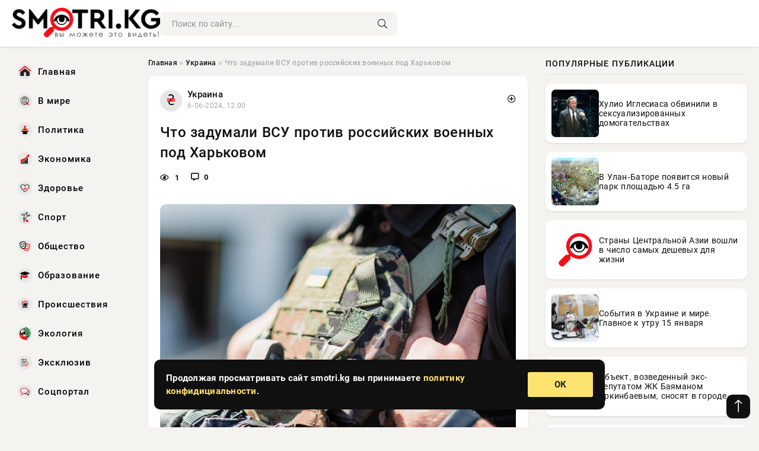

--- FILE ---
content_type: text/html; charset=utf-8
request_url: https://smotri.kg/ukraine/14597-chto-zadumali-vsu-protiv-rossijskih-voennyh-pod-harkovom.html
body_size: 15175
content:
<!DOCTYPE html>
<html lang="ru">
   <head>
   <title>Что задумали ВСУ против российских военных под Харьковом » Информационно аналитический портал «SMOTRI.KG»</title>
<meta charset="utf-8">
<meta name="description" content="Фото из открытых источниковПродвижение российских войск на Харьковском направлении – в частности у Волчанска – выглядит замороженным. Но на самом деле на целом ряде участков фронта происходят">
<meta name="keywords" content="пытаются, российских, войск, Харьковском, направлении, частности, Волчанска, выглядит, замороженным, самом, целом, источниковПродвижение, участков, происходят, столь, заметные, важные, российского">
<link rel="canonical" href="https://smotri.kg/ukraine/14597-chto-zadumali-vsu-protiv-rossijskih-voennyh-pod-harkovom.html">
<link rel="alternate" type="application/rss+xml" title="Информационно аналитический портал «SMOTRI.KG» RSS" href="https://smotri.kg/rss.xml">
<link rel="preconnect" href="https://smotri.kg/" fetchpriority="high">
<meta property="twitter:title" content="Что задумали ВСУ против российских военных под Харьковом » Информационно аналитический портал «SMOTRI.KG»">
<meta property="twitter:url" content="https://smotri.kg/ukraine/14597-chto-zadumali-vsu-protiv-rossijskih-voennyh-pod-harkovom.html">
<meta property="twitter:card" content="summary_large_image">
<meta property="twitter:image" content="https://smotri.kg/uploads/posts/2024-06/1717664421-1xl.jpg">
<meta property="twitter:description" content="Фото из открытых источников Продвижение российских войск на Харьковском направлении – в частности у Волчанска – выглядит замороженным. Но на самом деле на целом ряде участков фронта происходят не столь заметные, но важные в целом для российского наступления события. О чем идет речь и как ВСУ прямо">
<meta property="og:type" content="article">
<meta property="og:site_name" content="Информационно аналитический портал «SMOTRI.KG»">
<meta property="og:title" content="Что задумали ВСУ против российских военных под Харьковом » Информационно аналитический портал «SMOTRI.KG»">
<meta property="og:url" content="https://smotri.kg/ukraine/14597-chto-zadumali-vsu-protiv-rossijskih-voennyh-pod-harkovom.html">
<meta property="og:image" content="https://smotri.kg/uploads/posts/2024-06/1717664421-1xl.jpg">
<meta property="og:description" content="Фото из открытых источников Продвижение российских войск на Харьковском направлении – в частности у Волчанска – выглядит замороженным. Но на самом деле на целом ряде участков фронта происходят не столь заметные, но важные в целом для российского наступления события. О чем идет речь и как ВСУ прямо">

<script src="/engine/classes/min/index.php?g=general&amp;v=j44ja"></script>
<script src="/engine/classes/min/index.php?f=engine/classes/js/jqueryui.js,engine/classes/js/dle_js.js,engine/classes/fancybox/fancybox.js&amp;v=j44ja" defer></script>
<script type="application/ld+json">{"@context":"https://schema.org","@graph":[{"@type":"NewsArticle","@context":"https://schema.org/","publisher":{"@type":"Organization","name":"Информационно аналитический портал «SMOTRI.KG»","logo":{"@type":"ImageObject","url":""}},"name":"Что задумали ВСУ против российских военных под Харьковом","headline":"Что задумали ВСУ против российских военных под Харьковом","mainEntityOfPage":{"@type":"WebPage","@id":"https://smotri.kg/ukraine/14597-chto-zadumali-vsu-protiv-rossijskih-voennyh-pod-harkovom.html"},"datePublished":"2024-06-06T12:00:21+03:00","author":{"@type":"Person","name":"Сергей Гармаш","url":"https://smotri.kg/user/%D0%A1%D0%B5%D1%80%D0%B3%D0%B5%D0%B9+%D0%93%D0%B0%D1%80%D0%BC%D0%B0%D1%88/"},"image":["https://smotri.kg/uploads/posts/2024-06/1717664421-1xl.jpg"],"description":"Фото из открытых источников Продвижение российских войск на Харьковском направлении – в частности у Волчанска – выглядит замороженным. Но на самом деле на целом ряде участков фронта происходят не столь заметные, но важные в целом для российского наступления события. О чем идет речь и как ВСУ прямо"},{"@type":"BreadcrumbList","@context":"https://schema.org/","itemListElement":[{"@type":"ListItem","position":1,"item":{"@id":"https://smotri.kg/","name":"Главная"}},{"@type":"ListItem","position":2,"item":{"@id":"https://smotri.kg/ukraine/","name":"Украина"}},{"@type":"ListItem","position":3,"item":{"@id":"https://smotri.kg/ukraine/14597-chto-zadumali-vsu-protiv-rossijskih-voennyh-pod-harkovom.html","name":"Что задумали ВСУ против российских военных под Харьковом"}}]}]}</script> 
      <meta name="viewport" content="width=device-width, initial-scale=1.0" />
      <meta name="msapplication-TileColor" content="#e6e6e6">   
      <meta name="theme-color" content="#101010"> 
      <link rel="preload" href="/templates/Default/css/common.css" as="style">
      <link rel="preload" href="/templates/Default/css/styles.css" as="style">
      <link rel="preload" href="/templates/Default/css/engine.css" as="style">
      <link rel="preload" href="/templates/Default/css/fontawesome.css" as="style">
      <link rel="preload" href="/templates/Default/webfonts/manrope-400.woff2" as="font" type="font/woff2" crossorigin>
      <link rel="preload" href="/templates/Default/webfonts/manrope-600.woff2" as="font" type="font/woff2" crossorigin>
      <link rel="preload" href="/templates/Default/webfonts/manrope-700.woff2" as="font" type="font/woff2" crossorigin>
      <link rel="preload" href="/templates/Default/webfonts/fa-light-300.woff2" as="font" type="font/woff2" crossorigin>
      <link href="/templates/Default/css/common.css" type="text/css" rel="stylesheet" />
      <link href="/templates/Default/css/styles.css" type="text/css" rel="stylesheet" />
      <link href="/templates/Default/css/engine.css" type="text/css" rel="stylesheet" /> 
      <link href="/templates/Default/css/fontawesome.css" type="text/css" rel="stylesheet" />
      <link rel="apple-touch-icon" sizes="256x256" href="/templates/Default/favicons/256x256.png">
      <link rel="apple-touch-icon" sizes="192x192" href="/templates/Default/favicons/192x192.png">
      <link rel="apple-touch-icon" sizes="180x180" href="/templates/Default/favicons/180x180.png">
      <link rel="apple-touch-icon" sizes="167x167" href="/templates/Default/favicons/167x167.png">
      <link rel="apple-touch-icon" sizes="152x152" href="/templates/Default/favicons/152x152.png">
      <link rel="apple-touch-icon" sizes="120x120" href="/templates/Default/favicons/120x120.png">
      <link rel="icon" type="image/png" href="/templates/Default/favicons/favicon.png">
      <script async src="https://pagead2.googlesyndication.com/pagead/js/adsbygoogle.js?client=ca-pub-3265067309356572"
     crossorigin="anonymous"></script>
   </head>
   <body>
      <div class="wrapper">
         <div class="wrapper-container wrapper-main">

            <header class="header d-flex ai-center vw100">
               <a href="/" class="logo" title="Информационно аналитический портал «SMOTRI.KG»"><img src="/templates/Default/dleimages/logo.png" alt="Информационно аналитический портал «SMOTRI.KG»"></a>
               <div class="header__search search-block flex-grow-1">
                  <form id="quicksearch" method="post">
                     <input type="hidden" name="do" value="search">
                     <input type="hidden" name="subaction" value="search">
                     <input class="search-block__input" id="story" name="story" placeholder="Поиск по сайту..." type="text" autocomplete="off">
                     <button class="search-block__btn" type="submit"><span class="fal fa-search"></span></button>
                  </form>
               </div>

               <button class="header__btn-menu d-none js-show-mobile-menu"><span class="fal fa-bars"></span></button>
            </header>

            <div class="content">
               <div class="cols">

                  <!-- MENU START -->
                  <aside class="col-side">
                     <ul class="side-nav js-this-in-mobile-menu">
                        <li><a href="/"><img src="/uploads/icons/home.webp" class="img_menu"> Главная</a></li>
                        <li><a href="/world/"><img src="/uploads/icons/v-mire.webp" class="img_menu"> В мире</a></li>
                        <li><a href="/policy/"><img src="/uploads/icons/politika.webp" class="img_menu"> Политика</a></li>
                        <li><a href="/economika/"><img src="/uploads/icons/ekonomika.webp" class="img_menu"> Экономика</a></li>
                        <li><a href="/zdorove/"><img src="/uploads/icons/zdorove.webp" class="img_menu"> Здоровье</a></li>
                        <li><a href="/sport/"><img src="/uploads/icons/sport.webp" class="img_menu"> Спорт</a></li>
                        <li><a href="/society/"><img src="/uploads/icons/obschestvo.webp" class="img_menu"> Общество</a></li>
                        <li><a href="/obrazovanie/"><img src="/uploads/icons/obrazovanie.webp" class="img_menu"> Образование</a></li>
                        <li><a href="/incidents/"><img src="/uploads/icons/proisshestvija.webp" class="img_menu"> Происшествия</a></li>
                        <li><a href="/jekologija/"><img src="/uploads/icons/jekologija.webp" class="img_menu"> Экология</a></li>
                        <li><a href="/exclusive/"><img src="/uploads/icons/exclusive.webp" class="img_menu"> Эксклюзив</a></li>
                        <li><a href="/social/"><img src="/uploads/icons/social.webp" class="img_menu"> Соцпортал</a></li>
                     </ul>
                  </aside>
                  <!-- MENU END -->
                  
                  <main class="col-main">
                    
                         
                        <div class="speedbar"><div class="over"><a href="https://smotri.kg/">Главная</a>  »  <a href="https://smotri.kg/ukraine/">Украина</a>  »  Что задумали ВСУ против российских военных под Харьковом</div></div>
                        

                     <div class="content-block d-grid" id="content-block">
                        

                        
                        <div class="short">
	<div class="info-block">
	   <div class="info-body">
		  <a href="https://smotri.kg/ukraine/" class="info-img" title="Украина"><img src="/uploads/icons/ukraine.png" alt="Украина"></a>
		  <div class="info-title"><a href="https://smotri.kg/ukraine/" class="author_name">Украина</a></div>
		  <div class="info-meta">
			 <time datetime="6-06-2024, 12:00" class="ago" title="6-06-2024, 12:00">6-06-2024, 12:00</time>
			 
		  </div>
	   </div>
        <div class="dosuga-post-head-mark">    
            <a href="#" class="js-show-login" title="Сохранить"><i class="far fa-plus-circle"></i></a>
                    
		</div> 
	</div>
	<div class="yz_short_body">
	   <h1 class="dn-short-t">Что задумали ВСУ против российских военных под Харьковом</h1>
	   <div class="content_top_met">
	   	  <div class="f_eye"><i class="far fa-eye"></i> 1</div>
		  <a id="dle-comm-link" href="#comment">
			 <div class="f_link"><i class="far fa-comment-alt"></i> 0</div>
		  </a>
		  <div class="f_info">
		  </div>
	   </div>
	   <div class="page__text full-text clearfix">
	   	  <div style="margin-bottom: 20px">
		 	 
		  </div>
		  <div align="center"><!--TBegin:https://smotri.kg/uploads/posts/2024-06/1717664421-1xl.jpg|--><a href="https://smotri.kg/uploads/posts/2024-06/1717664421-1xl.jpg" class="highslide" target="_blank"><img src="/uploads/posts/2024-06/thumbs/1717664421-1xl.jpg" style="max-width:100%;" alt=""></a><!--TEnd--></div><br><span class="img-copy-author">Фото из открытых источников</span><br><b>Продвижение российских войск на Харьковском направлении – в частности у Волчанска – выглядит замороженным. Но на самом деле на целом ряде участков фронта происходят не столь заметные, но важные в целом для российского наступления события. О чем идет речь и как ВСУ прямо сейчас пытаются его остановить?</b><br> <br>За последние несколько дней ВС РФ серьезно продвинулись на западном направлении (бывшее Авдеевское) и в Часовом Яре. Передовые части прошли всю Парасковиевку.<br> <br>Вокруг Нетайлово зачищена вся территория до естественной преграды – линии ставков (местное название искусственных прудов) на юг и юго-запад от населенного пункта. ВС РФ штурмом прошли дачный поселок к западу от Нетайлово и вышли на окраины Карловки. Карловка является для ВСУ удобным транспортным хабом, через который шло «москитное снабжение» всего Авдеевского направления.<br> <br>Вокруг Очеретино ВС РФ вплотную подошли к Новопокровскому, Яснобродовке и несколько раз с целью разведки боем заходили в Сокол. Хутор Сокол – едва ли не самая укрепленная позиция противника на данном участке, приспособленная к круговой обороне.<br> <br>Севернее Очеретино расширяется зона контроля ВС РФ практически во все стороны. Продолжаются уличные бои в центре Красногоровки. На южном участке после занятия большей части Работино также идут наступательные действия практически по всей «старой» линии соприкосновения. На Кураховском направлении полностью занята Георгиевка.<br> <br>По направлению на Часов Яр после нескольких недель ожесточенных боев в последние двое суток российские десантники рывком вышли к каналу Северский Донец – Донбасс. Десантники заняли траншеи противника на берегу канала и зачистили южную часть Калиново. На центральном участке десантники заняли часть многоэтажных домов на севере и северо-западе микрорайона Канал. На южном участке закрепились на берегу канала, несколько раз штурмовые группы уже его форсировали, но не закреплялись на западном берегу – это тоже пока только разведка боем.<br> <br>Эти незначительные, на первый взгляд, продвижения дали ВС РФ возможность выровнять фронт на западном направлении, линия которого за все время после освобождения Авдеевки была слишком извилистой. Данные операции не слишком заметны в публичном поле, что создает иллюзию затишья.<br> <br>На самом же деле никакого затишья нет. Ведется планомерный отстрел подкреплений, которые противник пытается вытаскивать под Часов Яр из района Славянска и Краматорска. При этом ВС РФ регулярно нарушают пути снабжения ВСУ не только от Харькова и в самом Харькове, но и западнее областного центра.<br> <br>Принципиально важно, что противник вынужден перебрасывать на Харьковское направление не только резервы, но и снимать с нескольких направлений уже действовавшие там батальоны, ослабляя эти участки. ВСУ перебросили на Харьковское направление значительное количество подразделений.<br> <br>По приблизительным подсчетам, противник перевел под Волчанск и Липцы до 50 батальонов. Глава администрации Харьковской области Виталий Ганчев также считает, что «наступление российских войск замедлилось, потому что ВСУ подтянули резервы». По его данным, Волчанск освобожден на 50%.<br> <br>В Волчанске за противником остается часть агрегатного завода и район многоэтажной застройки в центре города, а также полудачные районы на другом берегу реки Волчьей. В Липцах продвижение ВС РФ остановилось на высотах вокруг и после занятия лесного массива.<br> <br>Противник в последние дни несколько раз пытался переходить в контрнаступление и в Волчанске, и под Липцами.<br> <br>Есть основания полагать, что ВСУ и киевское руководство не устраивает ситуация на Харьковском направлении. Для столь небольшой линии фронта потери ВСУ слишком велики. Замедление продвижения ВС РФ здесь действительно наблюдается, и его действительно можно подать как «перемогу». Но в перспективе нескольких недель происходящее в любом случае угрожает для ВСУ резко ухудшиться, потому что другие участки фронта резко ослаблены.<br> <br>Как результат, ВСУ, предположительно, стали планировать некий «контраступ-2», целью которого может быть нанесение ВС РФ локального поражения на харьковском участке. И дело не только и не столько в достижении пропагандистского эффекта. Главная задача ВСУ – высвободить переброшенные сюда с других направлений силы. Если этого не сделать, российские войска в короткий срок просто уничтожат украинские резервы, накопленные на данном участке.<br> <br>Именно поэтому ВСУ начинают перебрасывать под Харьков «Хаймарсы» (основной целью их должны стать позиции российской ПВО), а политическое руководство в Киеве инициирует международную «дискуссию» о применении тяжелого вооружения по территории РФ. Привлекает внимание перевод на Харьковское направление бывших частей «ударного кулака» ВСУ из-под Работино, который ранее создавался для контрнаступа-2023, а также подразделений ударных дронов из-под Херсона (так называемая бригада Мадьяра, ранее обеспечивавшая прикрытие уже оставленных Крынок и островов на Днепре).<br> <br>Только за прошедшие двое суток ВСУ предприняли три попытки контратак и в Волчанске, и под Липцами. Эти удары не увенчались успехом.<br> <br>Стратегический замысел ВСУ сейчас заключается в попытке отбросить российские войска на Харьковском направлении, чтобы высвободить оттуда до 70 свободных батальонов. Без этих частей противник не сможет стабилизировать ситуацию на других участках линии соприкосновения, где ВС РФ продолжают планомерное продвижение.<br> <br>Перемалывание резервов и снятие ресурсов с других участков фронта критично ослабляет оборону ВСУ даже там, где она все еще плотна и структурирована. Переброска подкреплений непосредственно в Волчанск и вовсе выглядит как акт отчаяния, поскольку освобождение этого населенного пункта – вопрос ближайшего времени.<br> 
		  <div style="margin-top: 20px">
		  	
		  </div>
	   </div>
	</div>
	<div class="page__tags d-flex">
	   
	</div>
	<div class="content_like">
	   <div class="df_like">
		  <a href="#" onclick="doRate('plus', '14597'); return false;" >
		  <i title="Мне нравится" class="far fa-thumbs-up"></i> <span><span data-likes-id="14597">0</span></span>
		  </a>
	   </div>
	   <div class="df_dlike">
		  <a href="#" onclick="doRate('minus', '14597'); return false;" >
		  <i title="Мне не нравится" class="far fa-thumbs-down"></i> <span><span data-dislikes-id="14597">1</span></span>
		  </a>
	   </div>
	</div>
	<div class="content_footer">
	   <script src="https://yastatic.net/share2/share.js"></script>
	   <div class="ya-share2" data-curtain data-shape="round" data-color-scheme="whiteblack" data-services="vkontakte,odnoklassniki,telegram,whatsapp"></div>
	   <div class="f_info">
		  <a href="javascript:AddComplaint('14597', 'news')"> 
		  <div class="more_jaloba">
			 <svg fill="none" width="15" height="15" stroke="currentColor" stroke-width="1.5" viewBox="0 0 24 24" xmlns="http://www.w3.org/2000/svg" aria-hidden="true">
				<path stroke-linecap="round" stroke-linejoin="round" d="M12 9v3.75m9-.75a9 9 0 11-18 0 9 9 0 0118 0zm-9 3.75h.008v.008H12v-.008z"></path>
			 </svg>
			 ЖАЛОБА
		  </div>
		  </a>
	   </div>
	</div>
 </div>
 <div class="page__comments sect__header">
	<div class="page__comments-header">
		<div class="page__comments-title">0 комментариев</div>
		<div class="page__comments-info">
			<span class="fal fa-exclamation-circle"></span>
			Обсудим?
		</div>
	
	</div>
	<!--dleaddcomments-->
	<!--dlecomments-->
 </div>
 <section class="sect">
	<div class="sect__header sect__title" style="font-weight: 500; font-size: 24px;">Смотрите также:</div>
	<div class="sect__content d-grid">
	   <div class="popular grid-item">
   <div class="popular__img img-responsive">
      <img loading="lazy" src="/uploads/posts/2024-05/thumbs/1716543607-1xl.jpg" alt="Стратегия давления на ВСУ по всей линии фронта показывает первые результаты">
      <div class="item__category pi-center"><img src="/uploads/icons/ukraine.png"></div> 
   </div>
   <div class="meta_block">
      <div class="meta_block_cat">Украина</div>
      <time class="meta_block_date" datetime="24-05-2024, 12:40">24-05-2024, 12:40</time>   
   </div>
   <div class="popular__desc">
      <a class="popular__title expand-link" href="https://smotri.kg/ukraine/13370-strategija-davlenija-na-vsu-po-vsej-linii-fronta-pokazyvaet-pervye-rezultaty.html">Стратегия давления на ВСУ по всей линии фронта показывает первые результаты</a>
   </div>
 </div><div class="popular grid-item">
   <div class="popular__img img-responsive">
      <img loading="lazy" src="/uploads/posts/2024-04/thumbs/1713947415-1xl.jpg" alt="К чему ведет прорыв российских войск в районе Очеретино">
      <div class="item__category pi-center"><img src="/uploads/icons/ukraine.png"></div> 
   </div>
   <div class="meta_block">
      <div class="meta_block_cat">Украина</div>
      <time class="meta_block_date" datetime="24-04-2024, 11:30">24-04-2024, 11:30</time>   
   </div>
   <div class="popular__desc">
      <a class="popular__title expand-link" href="https://smotri.kg/ukraine/10429-k-chemu-vedet-proryv-rossijskih-vojsk-v-rajone-ocheretino.html">К чему ведет прорыв российских войск в районе Очеретино</a>
   </div>
 </div><div class="popular grid-item">
   <div class="popular__img img-responsive">
      <img loading="lazy" src="/uploads/posts/2024-04/1713682806-15566.jpg" alt="Ситуация под Авдеевкой на сегодня. Карта боевых действий от 21 апреля 2024 года">
      <div class="item__category pi-center"><img src="/uploads/icons/ukraine.png"></div> 
   </div>
   <div class="meta_block">
      <div class="meta_block_cat">Эксклюзив</div>
      <time class="meta_block_date" datetime="21-04-2024, 10:00">21-04-2024, 10:00</time>   
   </div>
   <div class="popular__desc">
      <a class="popular__title expand-link" href="https://smotri.kg/exclusive/10093-situacija-pod-avdeevkoj-na-segodnja-karta-boevyh-dejstvij-ot-21-aprelja-2024-goda.html">Ситуация под Авдеевкой на сегодня. Карта боевых действий от 21 апреля 2024 года</a>
   </div>
 </div><div class="popular grid-item">
   <div class="popular__img img-responsive">
      <img loading="lazy" src="/uploads/posts/2024-03/1711437004-13213.jpg" alt="Ситуация под Авдеевкой на сегодня, 26 марта 2024. Карта боевых действий на Авдеевском направлении">
      <div class="item__category pi-center"><img src="/uploads/icons/ukraine.png"></div> 
   </div>
   <div class="meta_block">
      <div class="meta_block_cat">Эксклюзив</div>
      <time class="meta_block_date" datetime="26-03-2024, 10:10">26-03-2024, 10:10</time>   
   </div>
   <div class="popular__desc">
      <a class="popular__title expand-link" href="https://smotri.kg/exclusive/6772-situacija-pod-avdeevkoj-na-segodnja-26-marta-2024-karta-boevyh-dejstvij-na-avdeevskom-napravlenii.html">Ситуация под Авдеевкой на сегодня, 26 марта 2024. Карта боевых действий на Авдеевском направлении</a>
   </div>
 </div><div class="popular grid-item">
   <div class="popular__img img-responsive">
      <img loading="lazy" src="/uploads/posts/2024-05/1714977006-10897.jpg" alt="Ситуация под Авдеевкой на сегодня. Карта боевых действий от 6 мая 2024 года">
      <div class="item__category pi-center"><img src="/uploads/icons/ukraine.png"></div> 
   </div>
   <div class="meta_block">
      <div class="meta_block_cat">Эксклюзив</div>
      <time class="meta_block_date" datetime="6-05-2024, 09:30">6-05-2024, 09:30</time>   
   </div>
   <div class="popular__desc">
      <a class="popular__title expand-link" href="https://smotri.kg/exclusive/11600-situacija-pod-avdeevkoj-na-segodnja-karta-boevyh-dejstvij-ot-6-maja-2024-goda.html">Ситуация под Авдеевкой на сегодня. Карта боевых действий от 6 мая 2024 года</a>
   </div>
 </div><div class="popular grid-item">
   <div class="popular__img img-responsive">
      <img loading="lazy" src="/uploads/posts/2024-06/1717484408-16549.jpg" alt="Ситуация под Авдеевкой на сегодня. Карта боевых действий на 4 июня 2024. ВС РФ берут Яснобродовку в клещи">
      <div class="item__category pi-center"><img src="/uploads/icons/ukraine.png"></div> 
   </div>
   <div class="meta_block">
      <div class="meta_block_cat">Эксклюзив</div>
      <time class="meta_block_date" datetime="4-06-2024, 10:00">4-06-2024, 10:00</time>   
   </div>
   <div class="popular__desc">
      <a class="popular__title expand-link" href="https://smotri.kg/exclusive/14385-situacija-pod-avdeevkoj-na-segodnja-karta-boevyh-dejstvij-na-4-ijunja-2024-vs-rf-berut-jasnobrodovku-v-kleschi.html">Ситуация под Авдеевкой на сегодня. Карта боевых действий на 4 июня 2024. ВС РФ берут Яснобродовку в клещи</a>
   </div>
 </div><div class="popular grid-item">
   <div class="popular__img img-responsive">
      <img loading="lazy" src="/uploads/posts/2024-05/thumbs/1715851802-1xl.jpg" alt="События под Харьковом обозначили стратегический маневр российских военных">
      <div class="item__category pi-center"><img src="/uploads/icons/ukraine.png"></div> 
   </div>
   <div class="meta_block">
      <div class="meta_block_cat">Украина</div>
      <time class="meta_block_date" datetime="16-05-2024, 12:30">16-05-2024, 12:30</time>   
   </div>
   <div class="popular__desc">
      <a class="popular__title expand-link" href="https://smotri.kg/ukraine/12571-sobytija-pod-harkovom-oboznachili-strategicheskij-manevr-rossijskih-voennyh.html">События под Харьковом обозначили стратегический маневр российских военных</a>
   </div>
 </div><div class="popular grid-item">
   <div class="popular__img img-responsive">
      <img loading="lazy" src="/uploads/posts/2024-05/1716963006-18990.jpg" alt="Ситуация под Авдеевкой на сегодня. Карта боевых действий от 29 мая 2024 года, ВС РФ динамично идут вперёд">
      <div class="item__category pi-center"><img src="/uploads/icons/ukraine.png"></div> 
   </div>
   <div class="meta_block">
      <div class="meta_block_cat">Эксклюзив</div>
      <time class="meta_block_date" datetime="29-05-2024, 09:10">29-05-2024, 09:10</time>   
   </div>
   <div class="popular__desc">
      <a class="popular__title expand-link" href="https://smotri.kg/exclusive/13808-situacija-pod-avdeevkoj-na-segodnja-karta-boevyh-dejstvij-ot-29-maja-2024-goda-vs-rf-dinamichno-idut-vpered.html">Ситуация под Авдеевкой на сегодня. Карта боевых действий от 29 мая 2024 года, ВС РФ динамично идут вперёд</a>
   </div>
 </div><div class="popular grid-item">
   <div class="popular__img img-responsive">
      <img loading="lazy" src="/uploads/posts/2024-05/1716444009-15388.jpg" alt="Ситуация под Авдеевкой на сегодня. Карта боевых действий от 23 мая 2024 года, наступление ВС РФ продолжается">
      <div class="item__category pi-center"><img src="/uploads/icons/ukraine.png"></div> 
   </div>
   <div class="meta_block">
      <div class="meta_block_cat">Эксклюзив</div>
      <time class="meta_block_date" datetime="23-05-2024, 09:00">23-05-2024, 09:00</time>   
   </div>
   <div class="popular__desc">
      <a class="popular__title expand-link" href="https://smotri.kg/exclusive/13238-situacija-pod-avdeevkoj-na-segodnja-karta-boevyh-dejstvij-ot-23-maja-2024-goda-nastuplenie-vs-rf-prodolzhaetsja.html">Ситуация под Авдеевкой на сегодня. Карта боевых действий от 23 мая 2024 года, наступление ВС РФ продолжается</a>
   </div>
 </div><div class="popular grid-item">
   <div class="popular__img img-responsive">
      <img loading="lazy" src="/uploads/posts/2024-05/1716609604-13600.jpg" alt="Ситуация под Авдеевкой на сегодня. Карта боевых действий от 25 мая 2024 года, наступление ВС РФ идет успешно">
      <div class="item__category pi-center"><img src="/uploads/icons/ukraine.png"></div> 
   </div>
   <div class="meta_block">
      <div class="meta_block_cat">Эксклюзив</div>
      <time class="meta_block_date" datetime="25-05-2024, 07:00">25-05-2024, 07:00</time>   
   </div>
   <div class="popular__desc">
      <a class="popular__title expand-link" href="https://smotri.kg/exclusive/13437-situacija-pod-avdeevkoj-na-segodnja-karta-boevyh-dejstvij-ot-25-maja-2024-goda-nastuplenie-vs-rf-idet-uspeshno.html">Ситуация под Авдеевкой на сегодня. Карта боевых действий от 25 мая 2024 года, наступление ВС РФ идет успешно</a>
   </div>
 </div><div class="popular grid-item">
   <div class="popular__img img-responsive">
      <img loading="lazy" src="/uploads/posts/2024-05/1715146804-19907.jpg" alt="Ситуация под Авдеевкой на сегодня. Карта боевых действий от 8 мая 2024 года">
      <div class="item__category pi-center"><img src="/uploads/icons/ukraine.png"></div> 
   </div>
   <div class="meta_block">
      <div class="meta_block_cat">Эксклюзив</div>
      <time class="meta_block_date" datetime="8-05-2024, 08:40">8-05-2024, 08:40</time>   
   </div>
   <div class="popular__desc">
      <a class="popular__title expand-link" href="https://smotri.kg/exclusive/11796-situacija-pod-avdeevkoj-na-segodnja-karta-boevyh-dejstvij-ot-8-maja-2024-goda.html">Ситуация под Авдеевкой на сегодня. Карта боевых действий от 8 мая 2024 года</a>
   </div>
 </div><div class="popular grid-item">
   <div class="popular__img img-responsive">
      <img loading="lazy" src="/uploads/posts/2024-02/thumbs/1709110801-1xl.jpg" alt="Как российские военные сдвигают украинскую оборону после Авдеевки">
      <div class="item__category pi-center"><img src="/uploads/icons/ukraine.png"></div> 
   </div>
   <div class="meta_block">
      <div class="meta_block_cat">Украина</div>
      <time class="meta_block_date" datetime="28-02-2024, 12:00">28-02-2024, 12:00</time>   
   </div>
   <div class="popular__desc">
      <a class="popular__title expand-link" href="https://smotri.kg/ukraine/3715-kak-rossijskie-voennye-sdvigajut-ukrainskuju-oboronu-posle-avdeevki.html">Как российские военные сдвигают украинскую оборону после Авдеевки</a>
   </div>
 </div>
	</div>
 </section>

                        

                     </div>
                  </main>

                  <aside class="col-side">

                     <!--
                     <div class="side-block">
                        <div class="side-block__title">Популярные посты</div>
                        <div class="side-block__content">
                        <div class="popular grid-item">
   <div class="popular__img img-responsive">
      <img loading="lazy" src="/uploads/posts/2026-01/1768468522-11768468337-13853731.2e4682cc78101e0bb7a86584589c842f.webp" alt="В Улан-Баторе появится новый парк площадью 4.5 га">
      <div class="item__category pi-center"><img src="/uploads/icons/world.png"></div> 
   </div>
   <div class="meta_block">
      <div class="meta_block_cat">В мире</div>
      <time class="meta_block_date" datetime="Вчера, 10:46">Вчера, 10:46</time>   
   </div>
   <div class="popular__desc">
      <a class="popular__title expand-link" href="https://smotri.kg/world/71267-v-ulan-batore-pojavitsja-novyj-park-ploschadju-45-ga.html">В Улан-Баторе появится новый парк площадью 4.5 га</a>
   </div>
 </div><div class="popular grid-item">
   <div class="popular__img img-responsive">
      <img loading="lazy" src="/templates/Default/dleimages/no_image.jpg" alt="Страны Центральной Азии вошли в число самых дешевых для жизни">
      <div class="item__category pi-center"><img src="/uploads/icons/society.png"></div> 
   </div>
   <div class="meta_block">
      <div class="meta_block_cat">Общество</div>
      <time class="meta_block_date" datetime="Вчера, 16:02">Вчера, 16:02</time>   
   </div>
   <div class="popular__desc">
      <a class="popular__title expand-link" href="https://smotri.kg/society/71444-strany-centralnoj-azii-voshli-v-chislo-samyh-deshevyh-dlja-zhizni.html">Страны Центральной Азии вошли в число самых дешевых для жизни</a>
   </div>
 </div><div class="popular grid-item">
   <div class="popular__img img-responsive">
      <img loading="lazy" src="/uploads/posts/2026-01/thumbs/1768543836-11768542847-15422590743613.2e16d0ba.format-webp.fill-1668x1014.webp" alt="В Таласской области установили 35 600 «умных» счетчиков">
      <div class="item__category pi-center"><img src="/uploads/icons/society.png"></div> 
   </div>
   <div class="meta_block">
      <div class="meta_block_cat">Общество  /  Эксклюзив</div>
      <time class="meta_block_date" datetime="Сегодня, 07:56">Сегодня, 07:56</time>   
   </div>
   <div class="popular__desc">
      <a class="popular__title expand-link" href="https://smotri.kg/society/71602-v-talasskoj-oblasti-ustanovili-35-600-umnyh-schetchikov.html">В Таласской области установили 35 600 «умных» счетчиков</a>
   </div>
 </div><div class="popular grid-item">
   <div class="popular__img img-responsive">
      <img loading="lazy" src="/templates/Default/dleimages/no_image.jpg" alt="Объект, возведенный экс-депутатом ЖК Баяманом Эркинбаевым, сносят в городе Ош">
      <div class="item__category pi-center"><img src="/uploads/icons/society.png"></div> 
   </div>
   <div class="meta_block">
      <div class="meta_block_cat">Общество</div>
      <time class="meta_block_date" datetime="Вчера, 14:18">Вчера, 14:18</time>   
   </div>
   <div class="popular__desc">
      <a class="popular__title expand-link" href="https://smotri.kg/society/71392-obekt-vozvedennyj-jeks-deputatom-zhk-bajamanom-jerkinbaevym-snosjat-v-gorode-osh.html">Объект, возведенный экс-депутатом ЖК Баяманом Эркинбаевым, сносят в городе Ош</a>
   </div>
 </div>                           
                        </div>
                     </div>
                     -->

                     <div class="side-block">
                        <div class="side-block__title">Популярные публикации</div>
                        <div class="side-block__content">
                        <div class="int d-flex ai-center">
    <div class="int__img img-fit-cover">
       <img loading="lazy" src="/uploads/posts/2026-01/1768459845-11768458932-1hudio-iglesias.webp" alt="Хулио Иглесиаса обвинили в сексуализированных домогательствах">
    </div>
    <div class="int__desc flex-grow-1">
       <a class="int__title expand-link" href="https://smotri.kg/world/71164-hulio-iglesiasa-obvinili-v-seksualizirovannyh-domogatelstvah.html">
          <div class="line-clamp">Хулио Иглесиаса обвинили в сексуализированных домогательствах</div>
       </a>
    </div>
 </div><div class="int d-flex ai-center">
    <div class="int__img img-fit-cover">
       <img loading="lazy" src="/uploads/posts/2026-01/1768468522-11768468337-13853731.2e4682cc78101e0bb7a86584589c842f.webp" alt="В Улан-Баторе появится новый парк площадью 4.5 га">
    </div>
    <div class="int__desc flex-grow-1">
       <a class="int__title expand-link" href="https://smotri.kg/world/71267-v-ulan-batore-pojavitsja-novyj-park-ploschadju-45-ga.html">
          <div class="line-clamp">В Улан-Баторе появится новый парк площадью 4.5 га</div>
       </a>
    </div>
 </div><div class="int d-flex ai-center">
    <div class="int__img img-fit-cover">
       <img loading="lazy" src="/templates/Default/favicons/256x256.png" alt="Страны Центральной Азии вошли в число самых дешевых для жизни">
    </div>
    <div class="int__desc flex-grow-1">
       <a class="int__title expand-link" href="https://smotri.kg/society/71444-strany-centralnoj-azii-voshli-v-chislo-samyh-deshevyh-dlja-zhizni.html">
          <div class="line-clamp">Страны Центральной Азии вошли в число самых дешевых для жизни</div>
       </a>
    </div>
 </div><div class="int d-flex ai-center">
    <div class="int__img img-fit-cover">
       <img loading="lazy" src="/uploads/posts/2026-01/thumbs/1768449665-11768449404-1341454.webp" alt="События в Украине и мире. Главное к утру 15 января">
    </div>
    <div class="int__desc flex-grow-1">
       <a class="int__title expand-link" href="https://smotri.kg/world/71064-sobytija-v-ukraine-i-mire-glavnoe-k-utru-15-janvarja.html">
          <div class="line-clamp">События в Украине и мире. Главное к утру 15 января</div>
       </a>
    </div>
 </div><div class="int d-flex ai-center">
    <div class="int__img img-fit-cover">
       <img loading="lazy" src="/templates/Default/favicons/256x256.png" alt="Объект, возведенный экс-депутатом ЖК Баяманом Эркинбаевым, сносят в городе Ош">
    </div>
    <div class="int__desc flex-grow-1">
       <a class="int__title expand-link" href="https://smotri.kg/society/71392-obekt-vozvedennyj-jeks-deputatom-zhk-bajamanom-jerkinbaevym-snosjat-v-gorode-osh.html">
          <div class="line-clamp">Объект, возведенный экс-депутатом ЖК Баяманом Эркинбаевым, сносят в городе Ош</div>
       </a>
    </div>
 </div><div class="int d-flex ai-center">
    <div class="int__img img-fit-cover">
       <img loading="lazy" src="/uploads/posts/2026-01/thumbs/1768471267-11768469774-1rvb0otr.2e16d0ba.format-webp.fill-1668x1014.webp" alt="ШОС под руководством Кыргызстана: стратегические приоритеты на 2026 год">
    </div>
    <div class="int__desc flex-grow-1">
       <a class="int__title expand-link" href="https://smotri.kg/exclusive/71292-shos-pod-rukovodstvom-kyrgyzstana-strategicheskie-prioritety-na-2026-god.html">
          <div class="line-clamp">ШОС под руководством Кыргызстана: стратегические приоритеты на 2026 год</div>
       </a>
    </div>
 </div><div class="int d-flex ai-center">
    <div class="int__img img-fit-cover">
       <img loading="lazy" src="/uploads/posts/2026-01/thumbs/1768473025-11768471621-1tnpqn0d.2e16d0ba.format-webp.fill-1668x1014.webp" alt="Глава МИД прокомментировал снятие с должности посла Кыргызстана в Катаре">
    </div>
    <div class="int__desc flex-grow-1">
       <a class="int__title expand-link" href="https://smotri.kg/exclusive/71326-glava-mid-prokommentiroval-snjatie-s-dolzhnosti-posla-kyrgyzstana-v-katare.html">
          <div class="line-clamp">Глава МИД прокомментировал снятие с должности посла Кыргызстана в Катаре</div>
       </a>
    </div>
 </div><div class="int d-flex ai-center">
    <div class="int__img img-fit-cover">
       <img loading="lazy" src="/templates/Default/favicons/256x256.png" alt="Камила Талиева: 95% жалоб на пытки не доходят до уголовных дел. Как так получается?">
    </div>
    <div class="int__desc flex-grow-1">
       <a class="int__title expand-link" href="https://smotri.kg/society/71179-kamila-talieva-95-zhalob-na-pytki-ne-dohodjat-do-ugolovnyh-del-kak-tak-poluchaetsja.html">
          <div class="line-clamp">Камила Талиева: 95% жалоб на пытки не доходят до уголовных дел. Как так получается?</div>
       </a>
    </div>
 </div><div class="int d-flex ai-center">
    <div class="int__img img-fit-cover">
       <img loading="lazy" src="/templates/Default/favicons/256x256.png" alt="В 2026 году председатель КНР Си Цзиньпин посетит Кыргызстан с госвизитом">
    </div>
    <div class="int__desc flex-grow-1">
       <a class="int__title expand-link" href="https://smotri.kg/policy/71317-v-2026-godu-predsedatel-knr-si-czinpin-posetit-kyrgyzstan-s-gosvizitom.html">
          <div class="line-clamp">В 2026 году председатель КНР Си Цзиньпин посетит Кыргызстан с госвизитом</div>
       </a>
    </div>
 </div><div class="int d-flex ai-center">
    <div class="int__img img-fit-cover">
       <img loading="lazy" src="/templates/Default/favicons/256x256.png" alt="В Кыргызстане продолжается зимний приём абитуриентов в вузы">
    </div>
    <div class="int__desc flex-grow-1">
       <a class="int__title expand-link" href="https://smotri.kg/obrazovanie/71393-v-kyrgyzstane-prodolzhaetsja-zimnij-priem-abiturientov-v-vuzy.html">
          <div class="line-clamp">В Кыргызстане продолжается зимний приём абитуриентов в вузы</div>
       </a>
    </div>
 </div><div class="int d-flex ai-center">
    <div class="int__img img-fit-cover">
       <img loading="lazy" src="/uploads/posts/2026-01/thumbs/1768464918-11768463718-1893307.webp" alt="Федерация гандбола вошла в НОК Кыргызстана">
    </div>
    <div class="int__desc flex-grow-1">
       <a class="int__title expand-link" href="https://smotri.kg/society/71229-federacija-gandbola-voshla-v-nok-kyrgyzstana.html">
          <div class="line-clamp">Федерация гандбола вошла в НОК Кыргызстана</div>
       </a>
    </div>
 </div><div class="int d-flex ai-center">
    <div class="int__img img-fit-cover">
       <img loading="lazy" src="/uploads/posts/2026-01/thumbs/1768471280-11768470218-1xl.webp" alt="В МВД заявили о прекращении пыток в Кыргызстане">
    </div>
    <div class="int__desc flex-grow-1">
       <a class="int__title expand-link" href="https://smotri.kg/society/71296-v-mvd-zajavili-o-prekraschenii-pytok-v-kyrgyzstane.html">
          <div class="line-clamp">В МВД заявили о прекращении пыток в Кыргызстане</div>
       </a>
    </div>
 </div><div class="int d-flex ai-center">
    <div class="int__img img-fit-cover">
       <img loading="lazy" src="/templates/Default/favicons/256x256.png" alt="Снижение внешней задолженности в ВВП до 25% сигнализирует о финансовой устойчивости страны, - экономист">
    </div>
    <div class="int__desc flex-grow-1">
       <a class="int__title expand-link" href="https://smotri.kg/economika/71325-snizhenie-vneshnej-zadolzhennosti-v-vvp-do-25-signaliziruet-o-finansovoj-ustojchivosti-strany-jekonomist.html">
          <div class="line-clamp">Снижение внешней задолженности в ВВП до 25% сигнализирует о финансовой устойчивости страны, - экономист</div>
       </a>
    </div>
 </div><div class="int d-flex ai-center">
    <div class="int__img img-fit-cover">
       <img loading="lazy" src="/uploads/posts/2026-01/1768455017-11768453816-12851484.99e6a75ab226059a14baddce2e28d28b.webp" alt="США объявили, что начинается второй этап плана по завершению войны в Газе">
    </div>
    <div class="int__desc flex-grow-1">
       <a class="int__title expand-link" href="https://smotri.kg/world/71107-ssha-objavili-chto-nachinaetsja-vtoroj-jetap-plana-po-zaversheniju-vojny-v-gaze.html">
          <div class="line-clamp">США объявили, что начинается второй этап плана по завершению войны в Газе</div>
       </a>
    </div>
 </div><div class="int d-flex ai-center">
    <div class="int__img img-fit-cover">
       <img loading="lazy" src="/uploads/posts/2026-01/thumbs/1768447819-11768446614-1285829.webp" alt="Минсельхоз КР предупреждает о новых требованиях к посевному материалу">
    </div>
    <div class="int__desc flex-grow-1">
       <a class="int__title expand-link" href="https://smotri.kg/economika/71056-minselhoz-kr-preduprezhdaet-o-novyh-trebovanijah-k-posevnomu-materialu.html">
          <div class="line-clamp">Минсельхоз КР предупреждает о новых требованиях к посевному материалу</div>
       </a>
    </div>
 </div><div class="int d-flex ai-center">
    <div class="int__img img-fit-cover">
       <img loading="lazy" src="/uploads/posts/2026-01/thumbs/1768479120-11768477832-13854347.b5c3aa8576aa90cf02cb43bbe5483418.webp" alt="Bild сообщил о прибытии первых военнослужащих ЕС на учения в Гренландию">
    </div>
    <div class="int__desc flex-grow-1">
       <a class="int__title expand-link" href="https://smotri.kg/world/71394-bild-soobschil-o-pribytii-pervyh-voennosluzhaschih-es-na-uchenija-v-grenlandiju.html">
          <div class="line-clamp">Bild сообщил о прибытии первых военнослужащих ЕС на учения в Гренландию</div>
       </a>
    </div>
 </div><div class="int d-flex ai-center">
    <div class="int__img img-fit-cover">
       <img loading="lazy" src="/uploads/posts/2026-01/thumbs/1768459815-11768459548-1156119.webp" alt="Мясная оптовка уходит с Ошского рынка">
    </div>
    <div class="int__desc flex-grow-1">
       <a class="int__title expand-link" href="https://smotri.kg/economika/71156-mjasnaja-optovka-uhodit-s-oshskogo-rynka.html">
          <div class="line-clamp">Мясная оптовка уходит с Ошского рынка</div>
       </a>
    </div>
 </div><div class="int d-flex ai-center">
    <div class="int__img img-fit-cover">
       <img loading="lazy" src="/uploads/posts/2026-01/thumbs/1768471329-11768469791-1295931611897080.2e16d0ba.format-webp.fill-1668x1014.webp" alt="Телеканалам Кыргызстана рекомендовали чаще показывать отечественный контент">
    </div>
    <div class="int__desc flex-grow-1">
       <a class="int__title expand-link" href="https://smotri.kg/exclusive/71300-telekanalam-kyrgyzstana-rekomendovali-chasche-pokazyvat-otechestvennyj-kontent.html">
          <div class="line-clamp">Телеканалам Кыргызстана рекомендовали чаще показывать отечественный контент</div>
       </a>
    </div>
 </div>  
                        </div>
                     </div>

                     <!--9c7ec26b--><!--9c7ec26b--><!--3a9f6b4e--><!--3a9f6b4e-->

                     <div class="side-block side-block--sticky hm">
                        
                     </div>

                  </aside>

               </div>
               <!-- END COLS -->
            </div>

         <!-- FOOTER START -->
         <footer class="footer d-flex ai-center vw100">
            <div class="footer__copyright">
               <a href="/o-proekte.html" rel="nofollow">О проекте</a>
               <a href="/redakcija.html" rel="nofollow">Редакция</a>
               <a href="/politika-konfidencialnosti.html" rel="nofollow">Политика конфиденциальности</a>
               <a href="/kontakty.html" rel="nofollow">Реклама</a> 
               <a href="/kontakty.html" rel="nofollow">Контакты</a>
            </div>
            <div class="footer__text icon-at-left" style="line-height: 20px;">
               Использование любых материалов, размещённых на сайте, разрешается при условии активной ссылки на наш сайт.
               При копировании материалов для интернет-изданий – обязательна прямая открытая для поисковых систем гиперссылка. Ссылка должна быть размещена в независимости от полного либо частичного использования материалов. Гиперссылка (для интернет- изданий) – должна быть размещена в подзаголовке или в первом абзаце материала.
               Все материалы, содержащиеся на веб-сайте smotri.kg, защищены законом об авторском праве. Фотографии и прочие материалы являются собственностью их авторов и представлены исключительно для некоммерческого использования и ознакомления , если не указано иное. Несанкционированное использование таких материалов может нарушать закон об авторском праве, торговой марке и другие законы.
               <p class="copyright mb-0" style="margin-top: 20px;">Copyright &copy; 2026, Информационно аналитический портал «SMOTRI.KG». Все права защищены.</p>
               <div class="adult_foot">18+</div>
            </div>
         </footer>
         <!-- FOOTER END -->

         </div>
         <!-- END WRAPPER-MAIN -->
      </div>
      <!-- END WRAPPER -->
      
      <script>
<!--
var dle_root       = '/';
var dle_admin      = '';
var dle_login_hash = '48ded4d5bf31078fbc523a58a49bc6f768cb5293';
var dle_group      = 5;
var dle_link_type  = 1;
var dle_skin       = 'Default';
var dle_wysiwyg    = 0;
var dle_min_search = '4';
var dle_act_lang   = ["Подтвердить", "Отмена", "Вставить", "Отмена", "Сохранить", "Удалить", "Загрузка. Пожалуйста, подождите..."];
var menu_short     = 'Быстрое редактирование';
var menu_full      = 'Полное редактирование';
var menu_profile   = 'Просмотр профиля';
var menu_send      = 'Отправить сообщение';
var menu_uedit     = 'Админцентр';
var dle_info       = 'Информация';
var dle_confirm    = 'Подтверждение';
var dle_prompt     = 'Ввод информации';
var dle_req_field  = ["Заполните поле с именем", "Заполните поле с сообщением", "Заполните поле с темой сообщения"];
var dle_del_agree  = 'Вы действительно хотите удалить? Данное действие невозможно будет отменить';
var dle_spam_agree = 'Вы действительно хотите отметить пользователя как спамера? Это приведёт к удалению всех его комментариев';
var dle_c_title    = 'Отправка жалобы';
var dle_complaint  = 'Укажите текст Вашей жалобы для администрации:';
var dle_mail       = 'Ваш e-mail:';
var dle_big_text   = 'Выделен слишком большой участок текста.';
var dle_orfo_title = 'Укажите комментарий для администрации к найденной ошибке на странице:';
var dle_p_send     = 'Отправить';
var dle_p_send_ok  = 'Уведомление успешно отправлено';
var dle_save_ok    = 'Изменения успешно сохранены. Обновить страницу?';
var dle_reply_title= 'Ответ на комментарий';
var dle_tree_comm  = '0';
var dle_del_news   = 'Удалить статью';
var dle_sub_agree  = 'Вы действительно хотите подписаться на комментарии к данной публикации?';
var dle_unsub_agree  = 'Вы действительно хотите отписаться от комментариев к данной публикации?';
var dle_captcha_type  = '0';
var dle_share_interesting  = ["Поделиться ссылкой на выделенный текст", "Twitter", "Facebook", "Вконтакте", "Прямая ссылка:", "Нажмите правой клавишей мыши и выберите «Копировать ссылку»"];
var DLEPlayerLang     = {prev: 'Предыдущий',next: 'Следующий',play: 'Воспроизвести',pause: 'Пауза',mute: 'Выключить звук', unmute: 'Включить звук', settings: 'Настройки', enterFullscreen: 'На полный экран', exitFullscreen: 'Выключить полноэкранный режим', speed: 'Скорость', normal: 'Обычная', quality: 'Качество', pip: 'Режим PiP'};
var DLEGalleryLang    = {CLOSE: 'Закрыть (Esc)', NEXT: 'Следующее изображение', PREV: 'Предыдущее изображение', ERROR: 'Внимание! Обнаружена ошибка', IMAGE_ERROR: 'Не удалось загрузить изображение', TOGGLE_SLIDESHOW: 'Просмотр слайдшоу',TOGGLE_FULLSCREEN: 'Полноэкранный режим', TOGGLE_THUMBS: 'Включить / Выключить уменьшенные копии', ITERATEZOOM: 'Увеличить / Уменьшить', DOWNLOAD: 'Скачать изображение' };
var DLEGalleryMode    = 1;
var DLELazyMode       = 0;
var allow_dle_delete_news   = false;

jQuery(function($){
					setTimeout(function() {
						$.get(dle_root + "engine/ajax/controller.php?mod=adminfunction", { 'id': '14597', action: 'newsread', user_hash: dle_login_hash });
					}, 5000);
});
//-->
</script>
      

<div class="login login--not-logged d-none">
   <div class="login__header d-flex jc-space-between ai-center">
      <div class="login__title stretch-free-width ws-nowrap">Войти <a href="/?do=register">Регистрация</a></div>
      <div class="login__close"><span class="fal fa-times"></span></div>
   </div>
   <form method="post">
      <div class="login__content">
         <div class="login__row">
            <div class="login__caption">E-mail:</div>
            <div class="login__input"><input type="text" name="login_name" id="login_name" placeholder="Ваш e-mail"></div>
            <span class="fal fa-at"></span>
         </div>
         <div class="login__row">
            <div class="login__caption">Пароль: <a href="/?do=lostpassword">Забыли пароль?</a></div>
            <div class="login__input"><input type="password" name="login_password" id="login_password" placeholder="Ваш пароль"></div>
            <span class="fal fa-lock"></span>
         </div>
         <label class="login__row checkbox" for="login_not_save">
         <input type="checkbox" name="login_not_save" id="login_not_save" value="1">
         <span>Не запоминать меня</span>
         </label>
         <div class="login__row">
            <button onclick="submit();" type="submit" title="Вход">Войти на сайт</button>
            <input name="login" type="hidden" id="login" value="submit">
         </div>
      </div>
      <div class="login__social">
         <div class="login__social-caption">Или войти через</div>
         <div class="login__social-btns">
            <a href="" rel="nofollow" target="_blank"><img loading="lazy" src="/templates/Default/dleimages/vk.svg" alt></a>
            <a href="" rel="nofollow" target="_blank"><img loading="lazy" src="/templates/Default/dleimages/ok.svg" alt></a>
            <a href="" rel="nofollow" target="_blank"><img loading="lazy" src="/templates/Default/dleimages/mail.svg" alt></a>
            <a href="" rel="nofollow" target="_blank"><img loading="lazy" src="/templates/Default/dleimages/yandex.svg" alt></a>
         </div>
      </div>
   </form>
</div>

      <div id="scrolltop" style="display: block;"><span class="fal fa-long-arrow-up"></span></div>
      <div class="message-alert">
         <div class="message-alert-in">
            <div class="message-alert-desc">
               <div class="message-alert-text">Продолжая просматривать сайт smotri.kg вы принимаете <a href="/politika-konfidencialnosti.html">политику конфидициальности</a>.</div>
            </div>
            <div class="message-alert-btns">
               <div class="message-btn message-btn-yes">ОК</div>
            </div>
         </div>
      </div>

      <script src="/templates/Default/js/libs.js"></script>

      
      
      <!-- Yandex.Metrika counter -->
<script type="text/javascript" >
   (function(m,e,t,r,i,k,a){m[i]=m[i]||function(){(m[i].a=m[i].a||[]).push(arguments)};
   m[i].l=1*new Date();
   for (var j = 0; j < document.scripts.length; j++) {if (document.scripts[j].src === r) { return; }}
   k=e.createElement(t),a=e.getElementsByTagName(t)[0],k.async=1,k.src=r,a.parentNode.insertBefore(k,a)})
   (window, document, "script", "https://mc.yandex.ru/metrika/tag.js", "ym");

   ym(95966297, "init", {
        clickmap:true,
        trackLinks:true,
        accurateTrackBounce:true
   });
</script>
<noscript><div><img src="https://mc.yandex.ru/watch/95966297" style="position:absolute; left:-9999px;" alt="" /></div></noscript>
<!-- /Yandex.Metrika counter -->

   <script defer src="https://static.cloudflareinsights.com/beacon.min.js/vcd15cbe7772f49c399c6a5babf22c1241717689176015" integrity="sha512-ZpsOmlRQV6y907TI0dKBHq9Md29nnaEIPlkf84rnaERnq6zvWvPUqr2ft8M1aS28oN72PdrCzSjY4U6VaAw1EQ==" data-cf-beacon='{"version":"2024.11.0","token":"2fb21087ac5b45cfa77cd269798ec5ee","r":1,"server_timing":{"name":{"cfCacheStatus":true,"cfEdge":true,"cfExtPri":true,"cfL4":true,"cfOrigin":true,"cfSpeedBrain":true},"location_startswith":null}}' crossorigin="anonymous"></script>
</body>
</html>

--- FILE ---
content_type: text/html; charset=utf-8
request_url: https://www.google.com/recaptcha/api2/aframe
body_size: 222
content:
<!DOCTYPE HTML><html><head><meta http-equiv="content-type" content="text/html; charset=UTF-8"></head><body><script nonce="vlGQc2wK5vwbSrUHH0lb8A">/** Anti-fraud and anti-abuse applications only. See google.com/recaptcha */ try{var clients={'sodar':'https://pagead2.googlesyndication.com/pagead/sodar?'};window.addEventListener("message",function(a){try{if(a.source===window.parent){var b=JSON.parse(a.data);var c=clients[b['id']];if(c){var d=document.createElement('img');d.src=c+b['params']+'&rc='+(localStorage.getItem("rc::a")?sessionStorage.getItem("rc::b"):"");window.document.body.appendChild(d);sessionStorage.setItem("rc::e",parseInt(sessionStorage.getItem("rc::e")||0)+1);localStorage.setItem("rc::h",'1768549569864');}}}catch(b){}});window.parent.postMessage("_grecaptcha_ready", "*");}catch(b){}</script></body></html>